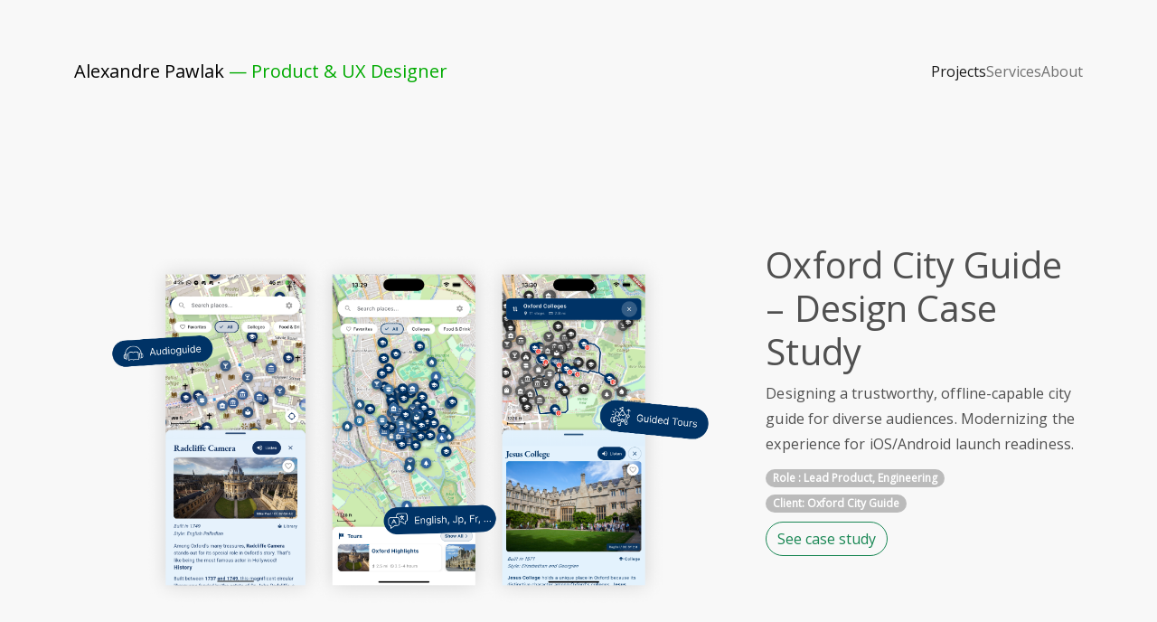

--- FILE ---
content_type: text/html; charset=utf-8
request_url: https://alexpawlak.com/projects
body_size: 2558
content:
<!DOCTYPE html><html lang="en"><head>
    <!-- Required meta tags -->
    <meta charset="utf-8">
    <meta name="viewport" content="width=device-width, initial-scale=1, shrink-to-fit=no">

    <!-- Bootstrap CSS -->
    <link href="https://cdn.jsdelivr.net/npm/bootstrap@5.0.2/dist/css/bootstrap.min.css" rel="stylesheet" integrity="sha384-EVSTQN3/azprG1Anm3QDgpJLIm9Nao0Yz1ztcQTwFspd3yD65VohhpuuCOmLASjC" crossorigin="anonymous">
    <link rel="stylesheet" href="/css/custom.css">
    <link href="https://fonts.googleapis.com/css?family=Open+Sans" rel="stylesheet">
    <link rel="icon" href="/favicon.svg" type="image/svg+xml">
    <link rel="icon" type="image/png" sizes="32x32" href="/favicon-32x32.png">
    <link rel="icon" type="image/png" sizes="16x16" href="/favicon-16x16.png">
    <link rel="apple-touch-icon" sizes="180x180" href="/apple-touch-icon.png">
    <link rel="manifest" href="/site.webmanifest">
    <link rel="mask-icon" href="/safari-pinned-tab.svg" color="#2f855a">
    <title>Alexandre Pawlak Portfolio</title>
  </head>
  <body class="projects-list">
    <div class="container">
      <div id="navbar-container"><nav class="navbar navbar-light justify-content-between">
  <a class="navbar-brand" href="/">
    <span class="brand-short">Alex Pawlak</span>
    <span class="brand-full">Alexandre Pawlak</span>
    <span class="brand-subtitle"> — Product &amp; UX Designer</span>
  </a>
  <ul class="navbar-nav ms-auto flex-row">
    <li class="nav-item">
      <a class="nav-link active" href="/projects">Projects</a>
    </li>
    <li class="nav-item">
      <a class="nav-link" href="/services">Services</a>
    </li>
    <li class="nav-item" id="about-link-item">
      <a class="nav-link" href="/about">About</a>
    </li>
  </ul>
</nav>
</div>
    </div>
    <div class="container section-block">
      <div class="row">
        <div class="col-sm-4 flex-column pt-3 pt-lg-5">
          <h1>Oxford City Guide – Design Case Study</h1>
          <!--<h6>2024–2025</h6>-->
          <p class="mb-2">Designing a trustworthy, offline-capable city guide for diverse audiences. Modernizing the experience for iOS/Android launch readiness.</p>
          <span class="badge badge-secondary">Role : Lead Product, Engineering</span>
          <span class="badge badge-secondary">Client: Oxford City Guide</span>
          <div class="mt-2">
            <a class="btn btn-outline-success align-items-end" href="/projects/oxford-city-guide/oxford-city-guide" role="button">See case study</a>
          </div>
        </div>
        <div class="col-sm-8 pt-3 pt-lg-5">
          <img src="/images/photos/portraits/oxford-city-guide/oxford-city-guide.png" width="100%" alt="Oxford City Guide">
        </div>
      </div>
    </div>
    <div class="container section-block">
      <div class="row">
        <div class="col-sm-4 flex-column pt-3 pt-lg-5">
          <h1>SFR Business Client Portal Redesign</h1>
          <!--<h6>June 2022 - April 2023</h6>-->
          <p class="mb-2">Redesigning the B2B telecom management platform for enterprise clients. Modernizing expense tracking, incident reporting, and account management.</p>
          <span class="badge badge-secondary">Role : Senior UX Designer</span>
          <span class="badge badge-secondary">Client: SFR Business</span>
          <div class="mt-2">
            <a class="btn btn-outline-success align-items-end" href="/projects/sfr-business-portal/sfr-business-portal" role="button">See case study</a>
          </div>
        </div>
        <div class="col-sm-8 pt-3 pt-lg-5">
          <img src="/images/sfr-business/sfr-business-portal.png" width="100%" alt="SFR Business Portal">
        </div>
      </div>
    </div>
    <div class="container section-block">
      <div class="row">
        <div class="col-sm-4 flex-column pt-3 pt-lg-5">
          <h1>IoT platform</h1>
          <!--<h6>8 months - 2018</h6>-->
          <p class="mb-2">Enrich and unifiy a B2B platform made for developers to manage connected object fleets for big companies. A 50+ people project.</p>
          <span class="badge badge-secondary">Role: Lead UX</span>
          <span class="badge badge-secondary">Client: Orange</span>
          <div class="mt-2">
            <a class="btn btn-outline-success align-items-end" href="/projects/iot/iot" role="button">See case study</a>
          </div>
        </div>
        <div class="col-sm-8 pt-3 pt-lg-5">
          <img src="/images/live-objects.png" width="100%" alt="supervisor Ios app">
        </div>
      </div>
    </div>

    <div class="container section-block">
      <div class="row">
        <div class="col-sm-4 flex-column pt-3 pt-lg-5">
          <h1>Redesigning the Future of Transit: Grand Paris Express Metro Website</h1>
          <!--<h6>9 months - 2022</h6>-->
          <p class="mb-2">A dynamic platform offering interactive maps, project timelines, news, and multimedia to inform and engage the public about Paris's transformative metro expansion.</p>
          <span class="badge badge-secondary">Role : Lead UX</span>
          <span class="badge badge-secondary">Client: Grand Paris Express</span>
          <div class="mt-2">
            <a class="btn btn-outline-success align-items-end" href="/projects/grand-paris/grand-paris" role="button">See case study</a>
          </div>
        </div>
        <div class="col-sm-8 pt-3 pt-lg-5">
          <img src="/images/grand-paris-express/grand-paris-express-header.png" width="100%">
        </div>
      </div>
    </div>
    <div class="container section-block">
      <div class="row">
        <div class="col-sm-4 flex-column pt-3 pt-lg-5">
          <h1>E-commerce website redesign for service vouchers and cards</h1>
          <!--<h6>1,5 year - 2019-2020</h6>-->
          <p class="mb-2">Gathering 15 different website in one, managing a dozen languages. A big project with more than 130 people among 5 teams.</p>
          <span class="badge badge-secondary">Role : Ux designer &amp; Lead UX</span>
          <div class="mt-2">
            <a class="btn btn-outline-success align-items-end" href="/projects/e-commerce/e-commerce" role="button">See case study</a>
          </div>
        </div>
        <div class="col-sm-8 pt-3 pt-lg-5">
          <img src="/images/e-commerce.png" width="100%">
        </div>
      </div>
    </div>

    <div class="container section-block">
  <div class="row">
    <div class="col-sm-4 pt-3 pt-lg-5">
      <h1>Facility management</h1>
      <!--<h6>6 months - 2017</h6>-->
      <p class="mb-2">Helping facility managers take care of the building while moving around.</p>
      <span class="badge badge-secondary">Role: Lead UX, UI design</span>
      <span class="badge badge-secondary">Client: undisclosed</span>
    </div>
    <div class="col-sm-8 pt-3 pt-lg-5">
      <img src="/images/supervisor.png" width="100%" alt="supervisor Ios app">
    </div>
  </div>
</div>

    <div class="container section-block">
      <div class="row">
        <div class="col-sm-4 flex-column pt-3 pt-lg-5">
          <h1>RTE : French electric grid</h1>
          <!--<h6>9 months - 2022</h6>-->
          <p class="mb-2">Shared access to Safety Information Notes: Collaborative tool for producing information notes and associated information. Functions for consultation, internal and external distribution and monitoring of process progress.</p>
          <span class="badge badge-secondary">Role : Lead UX, UI and Product design</span>
          <span class="badge badge-secondary">Client: RTE</span>
          <br>
          <!--<a class="btn btn-outline-success align-items-end" role="button" href="projects/grand-paris/grand-paris.html">See case study</a>-->
        </div>
        <div class="col-sm-8 pt-3 pt-lg-5">
          <img src="/images/rte-anis.png" width="100%">
        </div>
      </div>
    </div>
    <div class="container section-block">
      <div class="row">
        <div class="col-sm-4 flex-column pt-3 pt-lg-5">
          <h1>MAIA: AI Talent Matchmaker</h1>
          <!--<h6>1,5 year - 2019-2020</h6>-->
          <p class="mb-2">An AI recruitment tool that matches candidates to jobs by analyzing keywords using Machine Learning, automating talent acquisition and connecting professionals with opportunities.</p>
          <span class="badge badge-secondary">Role : Ux designer &amp; Lead UX</span>
          <br>
          <!--<a class="btn btn-outline-success align-items-end" role="button" href="projects/e-commerce/e-commerce.html">See case study</a>-->
        </div>
        <div class="col-sm-8 pt-3 pt-lg-5">
          <img src="/images/maia-rh.png" width="100%">
        </div>
      </div>
    </div>
    <div class="container section-block">
      <div class="row">
        <div class="col-sm-4 flex-column pt-3 pt-lg-5">
          <h1>Skema business school : Career guidance platform</h1>
          <!--<h6>9 months - 2022</h6>-->
          <p class="mb-2">Allows students to follow their courses, register for events, make an appointment with an advisor, apply for apply for an internship, update update their profile... Allows advisers tocreate content (articles, courses, events, placement internships, etc.) and track students' progress student's progress internship search.</p>
          <span class="badge badge-secondary">Role : Lead UX, UI and Product design</span>
          <span class="badge badge-secondary">Client: RTE</span>
          <br>
          <!--<a class="btn btn-outline-success align-items-end" role="button" href="projects/grand-paris/grand-paris.html">See case study</a>-->
        </div>
        <div class="col-sm-8 pt-3 pt-lg-5">
          <img src="/images/Skema-business-school.png" width="100%">
        </div>
      </div>
    </div>
    <div class="container section-block">
      <div class="row">
        <div class="col-sm-4 flex-column pt-3 pt-lg-5">
          <h1>Enchanted tools : Usecase Mapping for Robots</h1>
          <!--<h6>1,5 year - 2019-2020</h6>-->
          <p class="mb-2">Extensive service design research in hospitals and restaurants, performing around fifty in-depth interviews to uncover innovative use cases for robotic technologies. The project mapped potential applications of robotics across different service environments, providing strategic insights for technological integration.</p>
          <span class="badge badge-secondary">Role : Lead Designer</span>
          <br>
          <!--<a class="btn btn-outline-success align-items-end" role="button" href="projects/e-commerce/e-commerce.html">See case study</a>-->
        </div>
        <div class="col-sm-8 pt-3 pt-lg-5">
          <img src="/images/enchanted-tools-header.jpg" width="100%">
        </div>
      </div>
    </div>
    
  <div class="container section-block">
   <div class="row">
    <div class="col-sm-4 flex-column pt-3 pt-lg-5">
      <h1>Navigation system</h1>
      <!--<h6>5 months - 2018</h6>-->
      <p class="mb-2">A system verifying the position, made for any vehicle in low light environment.</p>
      <span class="badge badge-secondary">Role: UX designer</span>
      <span class="badge badge-secondary">Client: undisclosed</span>
      <div class="mt-2">
        <a class="btn btn-outline-success align-items-end" href="/projects/navigation-system/navigation-system" role="button">See case study</a>
      </div>
    </div>
    <div class="col-sm-8 pt-3 pt-lg-5">
      <img src="/images/navigation.png" width="100%" alt="navigation software screens">
    </div>
  </div>
</div>
<div class="container section-block">
  <div class="row">
    <div class="col-sm-4 flex-column pt-3 pt-lg-5">
      <h1>Directory security compliance</h1>
      <!--<h6>8 months - 2018</h6>-->
      <p class="mb-2">A SaaS app crafted for security experts to help them get an overview of the security of their directory.</p>
      <span class="badge badge-secondary">Role : Lead UX &amp; UI design</span>
    </div>
    <div class="col-sm-8 pt-3 pt-lg-5">
      <img src="/images/security.png" width="100%">
    </div>
  </div>

<div class="footer">
  <div class="container">

      <div>
        <a href="https://linkedin.com/in/alexandrepawlak/en"><img class="logo-footer" src="/images/linkedin-logo.png"></a>
   </div>
  </div>
</div>
    <!-- Load navbar dynamically -->
    
    <!-- Optional JavaScript -->
    <!-- jQuery first, then Popper.js, then Bootstrap JS -->
    
    
    
  

</div></body></html>

--- FILE ---
content_type: text/css; charset=UTF-8
request_url: https://alexpawlak.com/css/custom.css
body_size: 2252
content:
/* Custom Alex CSS */

:root {
  --brand-green: #00aa00;
  --bs-success: var(--brand-green);
  --space-3xs: 0.25rem;
  --space-2xs: 0.375rem;
  --space-xs: 0.5rem;
  --space-sm: 0.75rem;
  --space-md: 1rem;
  --space-lg: 1.5rem;
  --space-xl: 2rem;
  --space-2xl: clamp(2.5rem, 5vw, 3.5rem);
  --space-3xl: clamp(3rem, 8vw, 5rem);
  --section-gap: clamp(3rem, 6vw, 4.5rem);
}

@media (max-width: 576px) {
  :root {
    --section-gap: clamp(2.25rem, 12vw, 3.75rem);
  }
}

.stack {
  display: flex;
  flex-direction: column;
  gap: var(--stack-gap, var(--space-md));
}

.stack-sm {
  --stack-gap: var(--space-sm);
}

.stack-lg {
  --stack-gap: var(--space-xl);
}

.cluster {
  display: flex;
  flex-wrap: wrap;
  align-items: center;
  gap: var(--cluster-gap, var(--space-sm));
}

.section-block {
  padding-block: var(--section-gap);
}

.section-block + .section-block {
  padding-top: 0;
}

/* Companies Section */
.companies-title {
  text-align: center;
  font-size: 1.25rem;
  font-weight: 400;
  color: #6c757d;
  margin-bottom: var(--space-2xl);
  text-transform: uppercase;
  letter-spacing: 0.1em;
}

.companies-grid {
  display: grid;
  grid-template-columns: repeat(3, 1fr); /* Mobile: 3 per row */
  gap: var(--space-xl);
  align-items: center;
  justify-items: center;
}

@media (min-width: 768px) {
  .companies-grid {
    display: flex;
    flex-wrap: wrap;
    justify-content: center; /* center items horizontally */
    align-content: center;   /* center rows vertically within the container */
    --cell-gap: var(--space-2xl);
    gap: var(--cell-gap);
  }
  /* 5-6-5 repeating rows with exact widths accounting for gap */
  .companies-grid .company-logo-container {
    flex: 0 0 calc((100% - 4 * var(--cell-gap)) / 5);
    max-width: calc((100% - 4 * var(--cell-gap)) / 5);
    display: flex;
    align-items: center;
    justify-content: center;
  }
  .companies-grid .company-logo-container:nth-child(16n + 6),
  .companies-grid .company-logo-container:nth-child(16n + 7),
  .companies-grid .company-logo-container:nth-child(16n + 8),
  .companies-grid .company-logo-container:nth-child(16n + 9),
  .companies-grid .company-logo-container:nth-child(16n + 10),
  .companies-grid .company-logo-container:nth-child(16n + 11) {
    flex-basis: calc((100% - 5 * var(--cell-gap)) / 6);
    max-width: calc((100% - 5 * var(--cell-gap)) / 6);
  }
}

.company-logo-container {
  box-sizing: border-box;
  width: 100%;
  max-width: 140px;
  min-height: 80px;
  display: flex;
  align-items: center;
  justify-content: center;
  padding: var(--space-sm);
  transition: transform 0.3s ease;
}

.company-logo-container:hover {
  transform: translateY(-2px);
}

.company-logo {
  max-width: 100%;
  max-height: 80px;
  min-width: 60px;
  min-height: 60px;
  width: auto;
  height: auto;
  object-fit: contain;
  filter: grayscale(100%) opacity(0.6);
  transition: filter 0.3s ease, transform 0.3s ease;
}

/* Removed size variance per feedback */

.company-logo-container:hover .company-logo {
  filter: grayscale(0%) opacity(1);
}

.company-logo:hover {
  filter: grayscale(0%) opacity(1);
}

.bg-light {
    background-color: #ffffff !important;
}

.container {
  margin-top: 0;
  margin-bottom: 0;
}

.container:not(.section-block) + .container:not(.section-block) {
  margin-top: var(--section-gap);
}

.container.mt-4 {
  margin-top: var(--section-gap)!important;
}

.container.my-5 {
  margin-top: var(--section-gap)!important;
  margin-bottom: var(--section-gap)!important;
}

@media (max-width: 576px) {
  .container.mt-4 {
    margin-top: var(--space-lg) !important;
  }

  .container:not(.section-block) + .container:not(.section-block) {
    margin-top: var(--space-lg) !important;
  }
}

.more-projects .card-title { color: var(--brand-green); text-align: center; min-height: 3rem; display: flex; align-items: flex-start; justify-content: center; }
.more-projects .card-img-top { display: block; width: 100%; height: 200px; object-fit: cover; object-position: center; }
.more-projects a.text-decoration-none:hover .card-title { text-decoration: underline; }

.more-projects .d-flex.justify-content-between { align-items: baseline !important; flex-wrap: wrap; gap: 1rem; }
@media (min-width: 576px) {
  .more-projects .d-flex.justify-content-between { flex-wrap: nowrap; }
  .more-projects .d-flex.justify-content-between .btn { margin-top: 0; }
}
.more-projects .d-flex.justify-content-between .btn { margin-top: .5rem; }

/* navbar */
.navbar {
  /* More top space */
  padding: var(--space-2xl) 0 var(--space-xl);
  display: flex;
  justify-content: space-between;
  align-items: center;
  flex-wrap: wrap;
  /* Sticky menu */
  position: sticky;
  top: 0;
  z-index: 1020; /* above content */
  background-color: transparent !important; /* transparent sticky navbar */
  box-shadow: none;
}

/* Brand responsive labels */
.navbar .brand-short { display: none; }
.navbar .brand-full { display: inline; }

/* Make brand link inherit color and remove underline */
.navbar .navbar-brand { color: inherit; text-decoration: none; }

/* Desktop: brand and subtitle in primary green */
@media (min-width: 577px) {
  .navbar .brand-full { color: #000; }
  .navbar .brand-subtitle { color: var(--brand-green); }
}

/* Horizontal spacing between menu items */
.navbar-nav.flex-row { gap: var(--space-xl); }

@media (max-width: 576px) {
  .navbar {
    padding: var(--space-xl) 0 var(--space-lg);
  }
  
  /* Slightly tighter spacing on small screens */
  .navbar-nav.flex-row { gap: var(--space-md); }
  .navbar .nav-link { padding: 0.25rem 0.5rem; }

  /* Mobile brand: show short, hide full and subtitle */
  .navbar .brand-short { display: inline; }
  .navbar .brand-full, .navbar .brand-subtitle { display: none; }

  /* Ensure space to next section when navbar is sticky and transparent */
  body > .container:first-of-type { margin-bottom: var(--space-lg); }
}

/* Desktop spacing below transparent sticky navbar */
@media (min-width: 577px) {
  body > .container:first-of-type { margin-bottom: var(--space-xl); }
}


body{
  background-color: #f8f8f8;
  line-height: 1.75;
  color: #505050;
  font-family: 'Open Sans', sans-serif;
}
h1{
  letter-spacing: 0.005rem;
}

/* Add spacing under the hero text before CTA */
.hero-cta {
  margin-top: var(--space-xl);
}
@media (min-width: 768px) {
  .hero-cta {
    margin-top: var(--space-2xl);
  }
}

h2{
  margin-top: var(--space-3xl);
  margin-bottom: var(--space-xl);
  letter-spacing: 0.05rem;
}

h6{
  color: #aaa;
  text-transform: uppercase;
  font-size: 0.8rem;
  padding-bottom: var(--space-xl);
}

p{
  letter-spacing: 0.005rem;
}

span{
  color: var(--brand-green);
}

body.projects-list .row {
	--row-gap-y: var(--space-2xl);
	--row-gap-x: var(--space-xl);
	--bs-gutter-y: var(--row-gap-y);
	--bs-gutter-x: var(--row-gap-x);
	margin-top: 0;
	margin-bottom: 0;
}

body.projects-list .row + .row {
  margin-top: var(--space-lg);
}

@media (max-width: 768px) {
  body.projects-list .row {
    --row-gap-y: var(--space-lg);
    --row-gap-x: var(--space-md);
  }
}

@media (max-width: 576px) {
  body.projects-list .row {
    --row-gap-y: var(--space-xs);
  }

  body.projects-list .row > [class*="col-"] {
    padding-top: 0 !important;
  }
}

.btn {
	margin-top: 0;
	margin-bottom: 0;
	border-radius: 2rem;
}
.badge{
	border-radius: 2rem;
	background-color: #bbb;
}

.footer{
	background-color: #eee;
	padding-left: 0;
 	padding-right: 0;
 	height: 5rem;
	margin-top: var(--space-3xl);
}
.logo-footer{
	height: 2rem;
	width: 2rem;
	margin-left: 50%;
	margin-right: 50%;
	margin-top: var(--space-xl);
}

.about-container {
  max-width: 1100px;
  margin: 0 auto;
  padding: 0 var(--space-lg);
}
/* Spacing above photo gallery on Photo Book page */
.gallery-block {
  margin-top: var(--space-2xl);
}

/* Alternating project layout - CSS only */
body.projects-list .container:nth-of-type(2n+1) .row {
    display: flex;
    flex-direction: row;
}

.container:nth-of-type(2n) .row {
    display: flex;
    flex-direction: row-reverse;
}

/* On mobile, always show image first, then text */
@media (max-width: 576px) {
    body.projects-list .container:nth-of-type(2n+1) .row,
    body.projects-list .container:nth-of-type(2n) .row {
        flex-direction: column-reverse !important;
    }

  .row img {
    display: block;
    margin-left: auto;
    margin-right: auto;
  }
}

/* Services page */
.services-hero-eyebrow {
  color: #6c757d;
  text-transform: uppercase;
  letter-spacing: 0.08em;
  font-size: 0.85rem;
  margin-bottom: var(--space-sm);
}

.services-hero h1 {
  margin-bottom: var(--space-md);
}

.pill-tag {
  display: inline-block;
  padding: 0.35rem 0.85rem;
  background: #e9f7ee;
  color: #0f5132;
  border-radius: 999px;
  font-weight: 600;
  letter-spacing: 0.01em;
  font-size: 0.9rem;
}

.service-card,
.engagement-card,
.outcome-card {
  background: #fff;
  border: 1px solid #e5e5e5;
  border-radius: 18px;
  padding: var(--space-xl);
  box-shadow: 0 12px 32px -22px rgba(0, 0, 0, 0.25);
  height: 100%;
}

.service-card h3,
.engagement-card h3 {
  margin-bottom: var(--space-sm);
}

.service-meta {
  color: #6c757d;
  font-size: 0.95rem;
  margin-bottom: var(--space-sm);
}

.check-list {
  list-style: none;
  padding-left: 0;
  margin-bottom: 0;
}

.check-list li {
  position: relative;
  padding-left: 1.25rem;
  margin-bottom: var(--space-xs);
}

.check-list li::before {
  content: '•';
  color: var(--brand-green);
  position: absolute;
  left: 0;
  top: 0;
}

.engagement-meta {
  display: inline-flex;
  gap: var(--space-sm);
  align-items: center;
  margin-bottom: var(--space-sm);
  color: #0f5132;
  font-weight: 600;
}

.outcome-card {
  border: 1px dashed #d0d7cd;
}

.services-cta {
  background: linear-gradient(135deg, #e9f7ee, #ffffff);
  border: 1px solid #d7ecdd;
}

.services-cta h3 {
  margin-bottom: var(--space-sm);
}